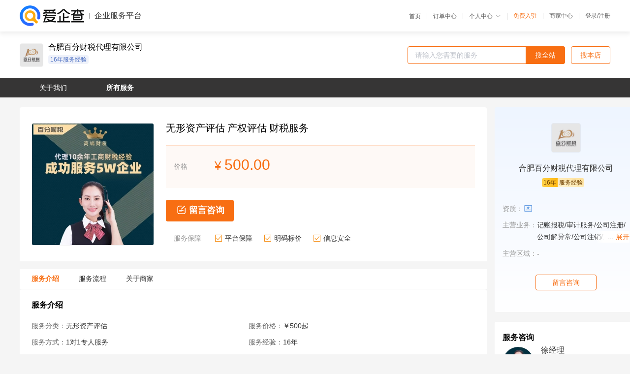

--- FILE ---
content_type: text/html; charset=UTF-8
request_url: https://yiqifu.baidu.com/cservice_10005007278
body_size: 5333
content:
<!DOCTYPE html><html><head><meta charset="UTF-8">  <title>百分财税-无形资产评估咨询-爱企查企业服务平台</title>   <meta name="keywords" content="无形资产评估代办,产权评估代理,财税服务机构,财税服务联系方式,无形资产评估服务价格">   <meta name="description" content="平台提供无形资产评估服务详细信息说明,百分财税为您提供在安徽的无形资产评估、产权评估、财税服务相关代理代办服务,免费咨询专业顾问了解更多信息! 查询其他提供无形资产评估服务优质服务商,请关注爱企查企业服务平台。">  <meta http-equiv="X-UA-Compatible" content="IE=edge"><meta name="referrer" content="no-referrer-when-downgrade"><link rel="pre-connect" href="//qifu-pub.bj.bcebos.com/"><link rel="dns-prefetch" href="//qifu-pub.bj.bcebos.com/"><link rel="dns-prefetch" href="//ts.bdimg.com"><link rel="dns-prefetch" href="//himg.bdimg.com"><link rel="shortcut icon" href="//xinpub.cdn.bcebos.com/static/favicon.ico" type="image/x-icon">          <link rel="preload" fetchpriority="high" href="https://qifu-pub.bj.bcebos.com/datapic/411990dcda53bca72ee3831736d73d07_fullsize.jpg?x-bce-process=image/resize,m_lfit,w_249/format,f_webp" as="image">  <script type="text/javascript" src="//passport.baidu.com/passApi/js/uni_login_wrapper.js"></script><script src="https://xin-static.cdn.bcebos.com/law-m/js/template.js"></script> <link href="//xinpub.cdn.bcebos.com/aiqifu/static/1748572627/css/vendors.95232eab35f.css" rel="stylesheet"><link href="//xinpub.cdn.bcebos.com/aiqifu/static/1748572627/css/cservicedetail.2e5b876849f.css" rel="stylesheet"> <script>/* eslint-disable */
        // 添加百度统计
        var _hmt = _hmt || [];
        (function () {
            var hm = document.createElement('script');
            hm.src = '//hm.baidu.com/hm.js?37e1bd75d9c0b74f7b4a8ba07566c281';
            hm.setAttribute('async', 'async');
            hm.setAttribute('defer', 'defer');
            var s = document.getElementsByTagName('script')[0];
            s.parentNode.insertBefore(hm, s);
        })();</script></head><body><div id="app">  </div><script>/* eslint-disable */  window.pageData = {"isLogin":0,"userName":null,"casapi":null,"passapi":"\/\/passport.baidu.com\/passApi\/js\/uni_login_wrapper.js","logoutUrl":"https:\/\/yiqifu.baidu.com\/\/cusercenter\/logout","logintype":0,"userPhoto":"https:\/\/himg.bdimg.com\/sys\/portrait\/item\/default.jpg","homePage":"https:\/\/yiqifu.baidu.com","passDomain":"https:\/\/passport.baidu.com","version":"V1.0.33","serviceInfo":{"serviceId":"10005007278","id":"10005007278","shopId":"3673624672","briefName":"\u65e0\u5f62\u8d44\u4ea7\u8bc4\u4f30 \u4ea7\u6743\u8bc4\u4f30 \u8d22\u7a0e\u670d\u52a1","company":"\u5408\u80a5\u767e\u5206\u8d22\u7a0e\u4ee3\u7406\u6709\u9650\u516c\u53f8","shopLevel":11,"logo":"https:\/\/qifu-pub.bj.bcebos.com\/datapic\/1b9f27f78ff4c7c88e821d7f115f273f_fullsize.jpg","price":{"lowPrice":"500","highPrice":"1500"},"coverImage":["https:\/\/qifu-pub.bj.bcebos.com\/datapic\/411990dcda53bca72ee3831736d73d07_fullsize.jpg"],"serviceIntro":["https:\/\/qifu-pub.bj.bcebos.com\/datapic\/dc45e2050ff859ee7d0cf9deba473f29_fullsize.jpg","https:\/\/qifu-pub.bj.bcebos.com\/datapic\/30262a3233da38166c816ddc42f16db6_fullsize.jpg","https:\/\/qifu-pub.bj.bcebos.com\/datapic\/e442333463ff1872f88420621d6102bc_fullsize.jpg","https:\/\/qifu-pub.bj.bcebos.com\/datapic\/540a2892b1b5fad8f4fa31554cf79fdf_fullsize.jpg","https:\/\/qifu-pub.bj.bcebos.com\/datapic\/889cf6dc4c10f3b357225304dc0a254a_fullsize.jpg","https:\/\/qifu-pub.bj.bcebos.com\/datapic\/39e77275cb2b8748ec4427331c5336fc_fullsize.jpg","https:\/\/qifu-pub.bj.bcebos.com\/datapic\/5f55c392d1d437b1719391be44a169b8_fullsize.jpg","https:\/\/qifu-pub.bj.bcebos.com\/datapic\/f358750e80be39cc6e09d55f4e0e8c3e_fullsize.jpg","https:\/\/qifu-pub.bj.bcebos.com\/datapic\/5574879539c5401893014897c2a22f2a_fullsize.jpg","https:\/\/qifu-pub.bj.bcebos.com\/datapic\/c3357f615324dcec127e9a0dd87d2c8b_fullsize.jpg"],"serviceProcess":[{"title":"\u6c9f\u901a\u5408\u4f5c","paragraph":["\u8054\u7cfb\u5546\u52a1\u4eba\u5458\u786e\u8ba4\u529e\u7406\u76f8\u5173\u4e1a\u52a1"]},{"title":"\u7b7e\u7ea6\u4ed8\u6b3e","paragraph":["\u7b7e\u8ba2\u6b63\u5f0f\u5408\u540c\u5e76\u9884\u4ed8\u90e8\u5206\u6b3e\u9879"]},{"title":"\u63d0\u4f9b\u670d\u52a1","paragraph":["\u63d0\u4f9b\u76f8\u5173\u670d\u52a1\u6750\u6599\uff0c\u5e76\u5b89\u6392\u5ba2\u670d\u4e00\u5bf9\u4e00\u670d\u52a1"]},{"title":"\u9a8c\u6536\u7ed3\u7b97","paragraph":["\u5ba2\u6237\u9a8c\u6536\uff0c\u5e76\u7ed3\u7b97\u76f8\u5173\u5c3e\u6b3e"]}],"adviser":{"photo":"https:\/\/qifu-pub.bj.bcebos.com\/datapic\/1b14f48a70426962bae15a3edb1003fa_fullsize.jpg","name":"\u5f90\u7ecf\u7406","position":"\u5546\u52a1\u603b\u76d1","experience":"10\u5e74","authorize":"2023-08-28 14:42:15"},"companyHonors":[],"qualification":["https:\/\/qifu-ink.bj.bcebos.com\/datapic\/769ec6b27eb922ab65282415d541cfbc_fullsize.jpg?x-bce-process=style\/ink"],"workPlace":["https:\/\/qifu-pub.bj.bcebos.com\/datapic\/ff58ba51ace294a2988896847a72cb2c_fullsize.jpg","https:\/\/qifu-pub.bj.bcebos.com\/datapic\/4e850c8feb42d4d6de52cb7750e764f8_fullsize.jpg","https:\/\/qifu-pub.bj.bcebos.com\/datapic\/af09ac83aaeea1f9c2bf4d43937b0e35_fullsize.jpg","https:\/\/qifu-pub.bj.bcebos.com\/datapic\/57687ff252dbc533756b905ef6545493_fullsize.jpg","https:\/\/qifu-pub.bj.bcebos.com\/datapic\/9ab18b81eb930198cf6317a70f61df43_fullsize.jpg","https:\/\/qifu-pub.bj.bcebos.com\/datapic\/5ffd7c1b9578e38b5500b154963345c4_fullsize.jpg","https:\/\/qifu-pub.bj.bcebos.com\/datapic\/af09ac83aaeea1f9c2bf4d43937b0e35_fullsize.jpg"],"thirdName":"\u65e0\u5f62\u8d44\u4ea7\u8bc4\u4f30","thirdId":"93007","phoneNumber":"13856918876","skuList":{"":{"skuId":"2010207332665","price":"500.00","numPrice":500}},"canTrade":false,"attrList":[],"district":[{"value":"340100","label":"\u5408\u80a5"}],"spuId":"2010207113664","serviceMode":"1\u5bf91\u4e13\u4eba\u670d\u52a1","serviceTeam":"\u767e\u5206\u8d22\u7a0e","serviceNotice":[],"serviceDetail":"\u65e0\u5f62\u8d44\u4ea7\u8bc4\u4f30\u54a8\u8be2\uff0c\u5b9a\u5236\u4e2a\u6027\u5316\u65b9\u6848\u7b49","disclaimer":"<p>\u4f01\u4e1a\u670d\u52a1\u5e73\u53f0\u6e29\u99a8\u63d0\u793a<\/p>\n        <p>1\u3001\u4ee5\u4e0a\u5c55\u793a\u7684\u4fe1\u606f\u5185\u5bb9\u5747\u7531\u5408\u80a5\u767e\u5206\u8d22\u7a0e\u4ee3\u7406\u6709\u9650\u516c\u53f8\u53d1\u5e03\uff0c\u5185\u5bb9\u7684\u771f\u5b9e\u6027\u3001\u51c6\u786e\u6027\u548c\u5408\u6cd5\u6027\u7531\u5408\u80a5\u767e\u5206\u8d22\u7a0e\u4ee3\u7406\u6709\u9650\u516c\u53f8\u8d1f\u8d23\u3002<\/p>\n        <p>2\u3001\u8d2d\u4e70\u670d\u52a1\u524d\u6ce8\u610f\u8c28\u614e\u6838\u5b9e\uff0c\u5e76\u4e0e\u670d\u52a1\u673a\u6784\u6c9f\u901a\u786e\u8ba4\u3002<\/p>\n        <p>3\u3001\u4f01\u4e1a\u670d\u52a1\u5e73\u53f0\u7f51\u7ad9\u4ec5\u8fdb\u884c\u4fe1\u606f\u5c55\u793a\uff0c\u5982\u60a8\u53d1\u73b0\u9875\u9762\u6709\u4efb\u4f55\u8fdd\u6cd5\u6216\u4fb5\u6743\u4fe1\u606f\uff0c\u8bf7\u63d0\u4f9b\u76f8\u5173\u6750\u6599\u81f3\u90ae\u7bb1ext_qfhelp@baidu.com\uff0c\u6211\u4eec\u4f1a\u53ca\u65f6\u6838\u67e5\u5904\u7406\u5e76\u56de\u590d\u3002<\/p>","introImageType":2,"wxPic":"https:\/\/qifu-pub.bj.bcebos.com\/datapic\/23f0539b3386565e1410aebdcdd6e9fa_fullsize.jpg","servYears":16,"tags":["16\u5e74\u670d\u52a1\u7ecf\u9a8c"]},"shopInfo":{"name":"\u5408\u80a5\u767e\u5206\u8d22\u7a0e\u4ee3\u7406\u6709\u9650\u516c\u53f8","company":"\u5408\u80a5\u767e\u5206\u8d22\u7a0e\u4ee3\u7406\u6709\u9650\u516c\u53f8","logo":"https:\/\/qifu-pub.bj.bcebos.com\/datapic\/1b9f27f78ff4c7c88e821d7f115f273f_fullsize.jpg","shopId":"3673624672","regAddr":"\u5b89\u5fbd\u7701\u5408\u80a5\u5e02\u8700\u5c71\u533a\u4e1c\u6d41\u8def999\u53f7\u65b0\u9645\u5546\u52a1\u4e2d\u5fc3C\u5e621403-1404\u5ba4","authority":"\u5408\u80a5\u5e02\u8700\u5c71\u533a\u5e02\u573a\u76d1\u7763\u7ba1\u7406\u5c40","lat":31.821321748625,"lng":117.23954036278,"servServices":[{"label":"\u65e0\u5f62\u8d44\u4ea7\u8bc4\u4f30","value":"10005007278"},{"label":"\u4e13\u9879\u5ba1\u8ba1","value":"10870007117"},{"label":"\u8d44\u4ea7\u8bc4\u4f30\u62a5\u544a","value":"10008007118"},{"label":"\u4e00\u822c\u4eba\u4ee3\u7406\u8bb0\u8d26","value":"10002907119"},{"label":"\u5c0f\u89c4\u6a21\u7eb3\u7a0e\u4eba\u4ee3\u8d26","value":"10110007120"},{"label":"\u7a0e\u52a1\u54a8\u8be2","value":"10005307122"},{"label":"\u7279\u6b8a\u884c\u4e1a\u4ee3\u7406\u8bb0\u8d26","value":"10032007121"},{"label":"\u7a0e\u52a1\u89e3\u5f02\u5e38","value":"10000747123"},{"label":"\u7a0e\u52a1\u89e3\u9501","value":"10000797173"},{"label":"\u7a0e\u52a1\u7b79\u5212","value":"10000790174"},{"label":"\u7a0e\u63a7\u6258\u7ba1","value":"10830007177"},{"label":"\u7a0e\u52a1\u62a5\u5230","value":"16200007176"},{"label":"\u7a0e\u63a7\u5668\u89e3\u9501","value":"10002507179"},{"label":"\u7533\u8bf7\u7a0e\u63a7\u5668","value":"10180007190"},{"label":"\u53d1\u7968\u589e\u7248\/\u589e\u91cf","value":"10000707273"},{"label":"\u4ee3\u7406\u8bb0\u8d26","value":"10000791274"},{"label":"\u8d22\u52a1\u5ba1\u8ba1","value":"10000721275"},{"label":"\u8bb0\u8d26\u62a5\u7a0e","value":"16300007276"},{"label":"\u80a1\u6743\u6fc0\u52b1","value":"10840007277"},{"label":"\u7a0e\u52a1\u4ee3\u529e","value":"10002607279"},{"label":"\u7a0e\u63a7\u76d8\u89e3\u9501","value":"10180007280"},{"label":"\u7a0e\u52a1\u98ce\u9669\u81ea\u67e5","value":"10039007281"},{"label":"\u7a0e\u52a1\u7a3d\u67e5","value":"10005007282"},{"label":"\u7a0e\u52a1\u5e74\u62a5\u4ee3\u7406","value":"10840007457"},{"label":"\u6240\u5f97\u7a0e\u6c47\u7b97\u6e05\u7f34","value":"10005007458"},{"label":"\u5c0f\u5fae\u4f01\u4e1a\u516d\u7a0e\u4e24\u8d39\u653f\u7b56","value":"10180007460"},{"label":"\u4ee3\u529e\u65b0\u8d44\u6e90\u7a0e","value":"10006007468"},{"label":"\u589e\u503c\u7a0e\u9000\u7a0e\u4ee3\u529e","value":"10002707469"},{"label":"\u6ce8\u518c\u8d44\u672c\u91d1\u589e\u8d44","value":"10190007470"},{"label":"\u6ce8\u518c\u8d44\u672c\u91d1\u51cf\u8d44","value":"10030007471"},{"label":"\u8425\u4e1a\u6267\u7167\u8865\u529e","value":"10005107472"},{"label":"\u8425\u4e1a\u6267\u7167","value":"10000727473"},{"label":"\u8425\u4e1a\u6267\u7167","value":"16500007476"},{"label":"\u516c\u53f8\u6ce8\u518c","value":"10860007477"},{"label":"\u516c\u53f8\u6ce8\u9500","value":"10007007478"},{"label":"\u94f6\u884c\u5f00\u6237","value":"10002807479"},{"label":"\u5916\u8d44\u516c\u53f8\u6ce8\u518c","value":"10100007480"},{"label":"\u5916\u8d44\u516c\u53f8\u53d8\u66f4","value":"10031007481"},{"label":"\u7a0e\u52a1\u903e\u671f\u89e3\u5f02\u5e38","value":"10005207482"},{"label":"\u5168\u56fd\u8fde\u9501\u4f01\u4e1a\u8bbe\u7acb","value":"10000737483"},{"label":"\u4f01\u4e1a\u540d\u79f0\u53d8\u66f4","value":"10000741585"},{"label":"\u666e\u901a\u6ce8\u9500","value":"10870007487"},{"label":"\u5de5\u5546\u5e74\u62a5\u89e3\u5f02\u5e38","value":"10008007488"},{"label":"\u7ecf\u8425\u8303\u56f4\u53d8\u66f4","value":"10002907489"},{"label":"\u7b80\u6613\u6ce8\u9500","value":"10032007491"},{"label":"\u80a1\u6743\u53d8\u66f4","value":"10000747493"},{"label":"\u80a1\u4e1c\u53ca\u8463\u76d1\u4e8b\u9ad8\u7ba1\u53d8\u66f4","value":"10000795494"},{"label":"\u516c\u53f8\u8f6c\u8ba9","value":"16700007496"},{"label":"\u516c\u53f8\u7ae0\u8bc1\u9057\u5931\u8865\u529e","value":"10009007498"},{"label":"\u516c\u53f8\u6838\u540d","value":"10130007500"},{"label":"\u5de5\u5546\u5f02\u5e38\u5904\u7406","value":"10034007501"},{"label":"\u5de5\u5546\u5e74\u62a5","value":"10005507502"},{"label":"\u5de5\u5546\u53d8\u66f4","value":"10000797504"},{"label":"\u6cd5\u4eba\u53d8\u66f4","value":"10000751805"},{"label":"\u540a\u9500\u8f6c\u6ce8\u9500","value":"16900007506"},{"label":"\u516c\u53f8\u529e\u7406","value":"10001007508"},{"label":"\u5de5\u5546\u6ce8\u518c","value":"10140007510"},{"label":"\u4e13\u5bb6\u4ee3\u7406\u8bb0\u8d26","value":"10030007101"}],"servDistricts":["-"],"tags":["16\u5e74\u670d\u52a1\u7ecf\u9a8c"],"certTags":["businesslicense"],"visitNumber":"0","hasPhoneNum":1,"licensePhoto":"https:\/\/qifu-ink.bj.bcebos.com\/datapic\/769ec6b27eb922ab65282415d541cfbc_fullsize.jpg?x-bce-process=style\/ink","description":"\u5408\u80a5\u767e\u5206\u8d22\u7a0e\u4ee3\u7406\u6709\u9650\u516c\u53f8\uff0c\u4e13\u6ce8\u4e2d\u5c0f\u4f01\u4e1a\u4e00\u7ad9\u5f0f\u8d22\u7a0e\u670d\u52a1\uff0c\u670916\u5e74\u7684\u4e30\u5bcc\u7ecf\u9a8c\uff0c\u81ea\u6210\u7acb\u4ee5\u6765\u5df2\u4e3a1\u4e07\u5bb6\u4e2d\u5c0f\u5fae\u4f01\u4e1a\u63d0\u4f9b\u4e86\u516c\u53f8\u6ce8\u518c\u3001\u4ee3\u7406\u8bb0\u8d26\u3001\u8d44\u8d28\u529e\u7406\u3001\u80a1\u6743\u8bbe\u8ba1\u3001\u56ed\u533a\u8fd4\u7a0e\u7b49\u591a\u79cd\u4e1a\u52a1\u670d\u52a1\u3002\n\u516c\u53f8\u4ee5\u4ee3\u7406\u8bb0\u8d26\u4e3a\u6838\u5fc3\uff0c\u62e5\u6709\u4e13\u4e1a\u9ad8\u6548\u7684\u8d22\u52a1\u56e2\u961f\uff0c\u6211\u4eec\u79c9\u627f\uff1a\u201c\u767e\u5206\u9ad8\u6548\uff0c\u767e\u5206\u6ee1\u610f\u201d\u7684\u670d\u52a1\u7406\u5ff5\uff0c\u575a\u6301\u4e3a\u4f01\u4e1a\u7701\u5fc3\uff0c\u63d0\u4f9b\u4f18\u8d28\u3001\u9ad8\u6548\u7684\u4e13\u4e1a\u7ba1\u7406\u548c\u54a8\u8be2\u670d\u52a1\u3002\u6211\u53f8\u606a\u5b88\u72ec\u7acb\u3001\u5ba2\u89c2\u3001\u516c\u6b63\u3001\u4fdd\u5bc6\u7684\u539f\u5219\uff0c\u5168\u5fc3\u5168\u610f\u4e3a\u5ba2\u6237\u63d0\u4f9b\u670d\u52a1\u3002\u6b22\u8fce\u81f4\u7535\uff0c\u671f\u5f85\u60a8\u7684\u5408","goodsCount":67},"recommend":[],"article":[],"result":{"title":"\u767e\u5206\u8d22\u7a0e-\u65e0\u5f62\u8d44\u4ea7\u8bc4\u4f30\u54a8\u8be2-\u7231\u4f01\u67e5\u4f01\u4e1a\u670d\u52a1\u5e73\u53f0","keywords":"\u65e0\u5f62\u8d44\u4ea7\u8bc4\u4f30\u4ee3\u529e,\u4ea7\u6743\u8bc4\u4f30\u4ee3\u7406,\u8d22\u7a0e\u670d\u52a1\u673a\u6784,\u8d22\u7a0e\u670d\u52a1\u8054\u7cfb\u65b9\u5f0f,\u65e0\u5f62\u8d44\u4ea7\u8bc4\u4f30\u670d\u52a1\u4ef7\u683c","description":"\u5e73\u53f0\u63d0\u4f9b\u65e0\u5f62\u8d44\u4ea7\u8bc4\u4f30\u670d\u52a1\u8be6\u7ec6\u4fe1\u606f\u8bf4\u660e,\u767e\u5206\u8d22\u7a0e\u4e3a\u60a8\u63d0\u4f9b\u5728\u5b89\u5fbd\u7684\u65e0\u5f62\u8d44\u4ea7\u8bc4\u4f30\u3001\u4ea7\u6743\u8bc4\u4f30\u3001\u8d22\u7a0e\u670d\u52a1\u76f8\u5173\u4ee3\u7406\u4ee3\u529e\u670d\u52a1,\u514d\u8d39\u54a8\u8be2\u4e13\u4e1a\u987e\u95ee\u4e86\u89e3\u66f4\u591a\u4fe1\u606f! \u67e5\u8be2\u5176\u4ed6\u63d0\u4f9b\u65e0\u5f62\u8d44\u4ea7\u8bc4\u4f30\u670d\u52a1\u4f18\u8d28\u670d\u52a1\u5546,\u8bf7\u5173\u6ce8\u7231\u4f01\u67e5\u4f01\u4e1a\u670d\u52a1\u5e73\u53f0\u3002"},"address":{"id":"100000","addrName":"\u5168\u56fd"}} || {};

        /* eslint-enable */</script> <script src="//xinpub.cdn.bcebos.com/aiqifu/static/1748572627/js/0.a8be39429dd.js"></script><script src="//xinpub.cdn.bcebos.com/aiqifu/static/1748572627/js/cservicedetail.2963939bb5f.js"></script> </body></html>